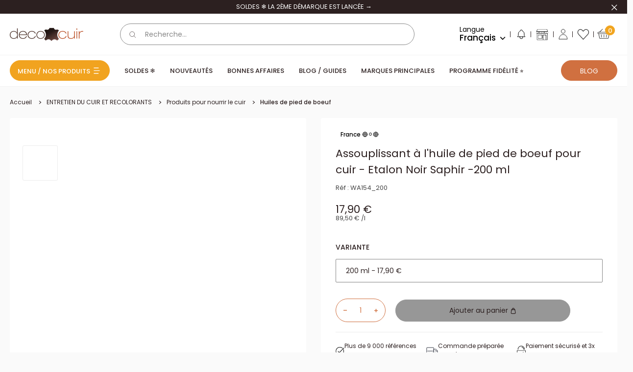

--- FILE ---
content_type: text/javascript
request_url: https://www.decocuir.com/cdn/shop/t/144/assets/custom.js?v=102476495355921946141731413240
body_size: -607
content:
//# sourceMappingURL=/cdn/shop/t/144/assets/custom.js.map?v=102476495355921946141731413240


--- FILE ---
content_type: image/svg+xml
request_url: https://cdn.shopify.com/s/files/1/0569/8250/3478/files/footer_icon_02.svg?v=1669662533
body_size: 774
content:
<svg width="33" height="33" viewBox="0 0 33 33" fill="none" xmlns="http://www.w3.org/2000/svg">
<path fill-rule="evenodd" clip-rule="evenodd" d="M31.9993 16.4694C31.9993 15.8039 31.4377 15.175 30.4402 14.6145C28.9857 13.7979 28.4248 11.9132 29.1982 10.4365C29.7286 9.42395 29.8556 8.59172 29.4916 8.03329C29.1853 7.56296 28.5586 7.33253 27.6853 7.31491C26.1717 7.28577 24.8448 6.06928 24.6866 4.56612C24.595 3.7 24.3111 3.09684 23.8154 2.83185C23.3278 2.57161 22.68 2.6631 21.9222 3.05279C20.6083 3.72711 18.9038 3.30083 18.0645 2.08705C17.5804 1.3863 17.0527 1 16.4993 1C15.9357 1 15.3986 1.40121 14.9069 2.12636C14.0534 3.38419 12.2994 3.83622 10.9433 3.14631C10.1617 2.74917 9.49696 2.65768 9.00329 2.92944C8.51709 3.19782 8.24207 3.79488 8.15855 4.64744C8.01459 6.12485 6.72236 7.33118 5.23592 7.37659C4.3776 7.40234 3.76306 7.63615 3.46224 8.10309C3.10709 8.65475 3.22932 9.47004 3.74472 10.4595C4.51476 11.9362 3.9627 13.8128 2.51496 14.6396C1.5446 15.1933 1 15.8134 1 16.4694C1 17.135 1.5609 17.7645 2.5591 18.3243C4.01362 19.141 4.57384 21.0264 3.80108 22.5024C3.27074 23.5149 3.14376 24.3478 3.50773 24.9056C3.81398 25.3759 4.44075 25.607 5.31333 25.624C6.82693 25.6538 8.15447 26.8696 8.31269 28.3728C8.40436 29.2389 8.68821 29.842 9.18323 30.107C9.67147 30.3673 10.3193 30.2758 11.0771 29.8861C12.3911 29.2118 14.0955 29.6387 14.9341 30.8518C15.4183 31.5526 15.9466 31.9389 16.4993 31.9389C17.0636 31.9389 17.6007 31.5377 18.0924 30.8125C18.9453 29.5547 20.6992 29.1027 22.056 29.7926C22.8376 30.1904 23.5024 30.2812 23.996 30.0094C24.4822 29.7411 24.7573 29.144 24.8401 28.2921C24.9847 26.814 26.277 25.6077 27.7634 25.563C28.621 25.5365 29.2363 25.3027 29.5364 24.8358C29.8922 24.2841 29.77 23.4688 29.2539 22.4794C28.4846 21.0026 29.0366 19.1261 30.4844 18.2993C31.4547 17.7456 31.9993 17.1255 31.9993 16.4694Z" stroke="#343844"/>
<path d="M9.86084 9.84383C13.527 6.18487 19.4714 6.18487 23.1383 9.84383" stroke="#343844"/>
<path d="M23.1383 23.0947C19.4721 26.7537 13.527 26.7537 9.86084 23.0947" stroke="#343844"/>
<path fill-rule="evenodd" clip-rule="evenodd" d="M10.2197 13.8166V13.1416H11.7517V19.0214H11.0013V13.8166H10.2197Z" fill="black"/>
<path fill-rule="evenodd" clip-rule="evenodd" d="M16.2941 14.8206C16.2317 14.4926 16.104 14.2283 15.9111 14.0277C15.7183 13.8271 15.4399 13.7268 15.0759 13.7268C14.7065 13.7268 14.4254 13.8271 14.2325 14.0277C14.0397 14.2283 13.912 14.4926 13.8495 14.8206C13.7877 15.1486 13.7558 15.5484 13.7558 16.0201C13.7558 16.5081 13.7877 16.9174 13.8495 17.2481C13.912 17.5789 14.0397 17.8445 14.2325 18.0451C14.4254 18.2457 14.7065 18.346 15.0759 18.346C15.4399 18.346 15.7183 18.2457 15.9111 18.0451C16.104 17.8445 16.2317 17.5789 16.2941 17.2481C16.3566 16.9174 16.3885 16.5081 16.3885 16.0201C16.3885 15.5484 16.3566 15.1486 16.2941 14.8206ZM13.4788 13.8365C13.783 13.3134 14.3154 13.0518 15.0759 13.0518C15.831 13.0518 16.3607 13.3134 16.6649 13.8365C16.9691 14.3597 17.1212 15.0883 17.1212 16.0201C17.1212 16.9689 16.9691 17.7063 16.6649 18.2322C16.3607 18.7588 15.831 19.021 15.0759 19.021C14.3154 19.021 13.783 18.7588 13.4788 18.2322C13.1746 17.7063 13.0225 16.9689 13.0225 16.0201C13.0225 15.0883 13.1746 14.3597 13.4788 13.8365Z" fill="black"/>
<path fill-rule="evenodd" clip-rule="evenodd" d="M21.8395 17.3333C21.7308 17.4608 21.6765 17.6492 21.6765 17.8986C21.6765 18.1425 21.7308 18.3282 21.8395 18.4556C21.9475 18.583 22.0948 18.6468 22.2788 18.6468C22.4642 18.6468 22.6109 18.583 22.7195 18.4556C22.8275 18.3282 22.8818 18.1425 22.8818 17.8986C22.8818 17.6492 22.8275 17.4608 22.7195 17.3333C22.6109 17.2066 22.4642 17.1422 22.2788 17.1422C22.0948 17.1422 21.9475 17.2066 21.8395 17.3333ZM21.4314 17.008C21.6548 16.7885 21.9393 16.6787 22.287 16.6787C22.6353 16.6787 22.9192 16.7885 23.1392 17.008C23.3585 17.2276 23.4685 17.5245 23.4685 17.8986C23.4685 18.2672 23.3585 18.5627 23.1392 18.785C22.9192 19.0073 22.6353 19.1184 22.287 19.1184C21.9393 19.1184 21.6548 19.0087 21.4314 18.7891C21.2087 18.5695 21.0973 18.2727 21.0973 17.8986C21.0973 17.5245 21.2087 17.2276 21.4314 17.008ZM22.7352 13.3443L19.4357 19.0209H18.7016L22.0018 13.3443H22.7352ZM18.7308 13.9014C18.6249 14.0295 18.5719 14.2172 18.5719 14.4666C18.5719 14.716 18.6249 14.9058 18.7308 15.0359C18.8367 15.166 18.9814 15.2311 19.1661 15.2311C19.3514 15.2311 19.4981 15.1647 19.6068 15.0318C19.7147 14.899 19.7691 14.7106 19.7691 14.4666C19.7691 14.2172 19.7147 14.0295 19.6068 13.9014C19.4981 13.7747 19.3514 13.7103 19.1661 13.7103C18.9814 13.7103 18.8367 13.7747 18.7308 13.9014ZM18.3111 13.5843C18.5332 13.3647 18.8191 13.2549 19.1661 13.2549C19.5137 13.2549 19.7989 13.3647 20.0217 13.5843C20.2444 13.8038 20.3558 14.098 20.3558 14.4666C20.3558 14.8407 20.2444 15.1376 20.0217 15.3571C19.7989 15.5767 19.5137 15.6865 19.1661 15.6865C18.8191 15.6865 18.5332 15.5767 18.3111 15.3571C18.0884 15.1376 17.9771 14.8407 17.9771 14.4666C17.9771 14.098 18.0884 13.8038 18.3111 13.5843Z" fill="black"/>
</svg>


--- FILE ---
content_type: image/svg+xml
request_url: https://www.decocuir.com/cdn/shop/files/icon-creations.svg?v=1676482530&width=44
body_size: -338
content:
<svg xmlns="http://www.w3.org/2000/svg" fill="none" viewBox="0 0 11 22">
  <path fill="#000" fill-rule="evenodd" d="M2.327 18.381A1.422 1.422 0 0 1 4.04 19.45c.086.371.022.754-.18 1.077a1.427 1.427 0 1 1-1.534-2.146Zm-.89-2.746a1.418 1.418 0 0 1 1.215-.673c.264 0 .523.074.753.217.323.202.55.518.635.89.086.371.022.754-.18 1.077a1.429 1.429 0 0 1-2.423-1.511Zm.629-13.801a.584.584 0 1 1 1.169 0 .584.584 0 0 1-1.17 0ZM.992 18.739a1.94 1.94 0 0 0-.245 1.474 1.956 1.956 0 0 0 2.343 1.462 1.94 1.94 0 0 0 1.216-.87 1.94 1.94 0 0 0 .245-1.474 1.939 1.939 0 0 0-.869-1.216c-.018-.011-.038-.02-.057-.031.275-.159.508-.383.68-.66a1.94 1.94 0 0 0 .246-1.473 1.955 1.955 0 0 0-1.62-1.49L2.917 2.906c.481-.12.84-.554.84-1.071a1.11 1.11 0 0 0-1.11-1.11 1.108 1.108 0 0 0-.256 2.185l.013 11.544a1.941 1.941 0 0 0-1.413.904 1.945 1.945 0 0 0 .682 2.721 1.939 1.939 0 0 0-.682.66ZM7.5 15.635a1.418 1.418 0 0 1 1.212-.672 1.429 1.429 0 0 1 .322 2.819A1.429 1.429 0 0 1 7.5 15.634Zm.628-13.801a.584.584 0 1 1 1.169 0 .584.584 0 0 1-1.169 0Zm1.974 17.615a1.428 1.428 0 0 1-2.78.645 1.417 1.417 0 0 1 .179-1.078 1.416 1.416 0 0 1 1.214-.672c.264 0 .523.073.753.216.323.202.549.518.634.89ZM7.74 18.08a1.956 1.956 0 0 0-.93 2.133 1.956 1.956 0 0 0 2.344 1.462 1.955 1.955 0 0 0 .592-3.56c-.02-.011-.04-.02-.059-.032a1.956 1.956 0 0 0 .928-2.133 1.954 1.954 0 0 0-1.621-1.489L8.98 2.905c.481-.12.84-.553.84-1.071A1.11 1.11 0 0 0 8.711.724a1.108 1.108 0 0 0-.256 2.185l.013 11.544a1.941 1.941 0 0 0-1.413.904 1.947 1.947 0 0 0 .684 2.722Z" clip-rule="evenodd"/>
</svg>
